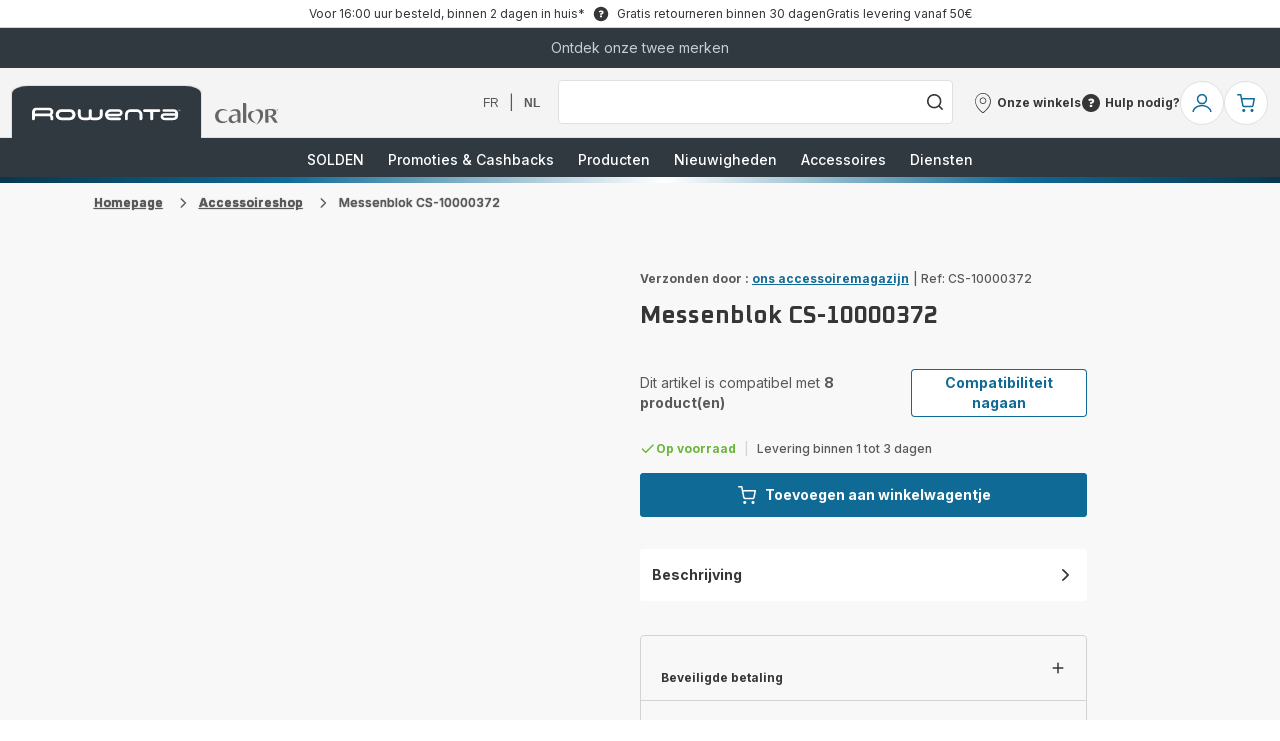

--- FILE ---
content_type: image/svg+xml
request_url: https://www.rowenta.be/assets/icons/commons/icon-brand-rowenta.svg
body_size: 1214
content:
<svg xmlns="http://www.w3.org/2000/svg" viewBox="0 0 234 44"><g clip-path="url(#a)"><path fill="#fff" d="M31.349 23.68A6.669 6.669 0 0 0 26.946 12H6.661A6.672 6.672 0 0 0 0 18.672v11.014c0 1.163 1.135 2.125 2.3 2.125 1.165 0 2.253-.962 2.256-2.125v-4.232h20.85c2.453 0 3.481.274 3.52 2.856v1.626c0 1.127 1.096 2.064 2.23 2.064 1.136 0 2.194-.938 2.194-2.064V27.68c-.003-1.87-.683-3.166-2.001-4Zm-4.858-2.289H4.521v-2.656a2.653 2.653 0 0 1 2.653-2.653H26.49a2.656 2.656 0 0 1 0 5.31Zm172.821-6.861h-22.898a2.193 2.193 0 0 0-2.143 2.13 2.23 2.23 0 0 0 2.143 2.163h7.761a1.348 1.348 0 0 1 1.346 1.346v9.46c0 1.184 1.173 2.14 2.36 2.14 1.187 0 2.36-.956 2.36-2.14v-9.474a1.337 1.337 0 0 1 .395-.95 1.342 1.342 0 0 1 .951-.393h7.728a2.234 2.234 0 0 0 2.141-2.152 2.193 2.193 0 0 0-2.144-2.13Zm-34.408-.003h-10.691a8.577 8.577 0 0 0-8.434 8.572v6.522c0 1.184 1.159 2.163 2.341 2.163 1.181 0 2.291-.98 2.294-2.163v-6.522a4.288 4.288 0 0 1 4.287-4.287h9.721a4.288 4.288 0 0 1 4.29 4.287v6.522c0 1.184 1.082 2.143 2.267 2.143 1.184 0 2.363-.96 2.363-2.143v-6.522a8.579 8.579 0 0 0-8.438-8.572Zm-56.14-.115c-1.187 0-2.295.982-2.295 2.163V23.1a4.284 4.284 0 0 1-4.29 4.29h-6.784a1.532 1.532 0 0 1-1.533-1.532v-9.32c0-1.187-1.167-2.18-2.357-2.18-1.19 0-2.31.993-2.31 2.193v9.32a1.533 1.533 0 0 1-1.533 1.533H80.88a4.29 4.29 0 0 1-4.287-4.29v-6.538c0-1.181-1.154-2.163-2.336-2.163-1.181 0-2.294.982-2.294 2.163v6.535a8.528 8.528 0 0 0 8.424 8.536h7.894c2.24 0 3.24-1.129 3.24-1.129a5.13 5.13 0 0 0 3.1 1.151c1.799 0 8.033-.022 8.033-.022a8.542 8.542 0 0 0 8.44-8.536v-6.535c.005-1.181-1.146-2.163-2.33-2.163Zm-49.107.113h-13.82a8.577 8.577 0 1 0 0 17.152h13.82a8.58 8.58 0 0 0 8.731-8.576 8.58 8.58 0 0 0-8.73-8.576Zm-.334 12.862H46.165c-2.278 0-4.112-2.012-4.112-4.288 0-2.275 1.84-4.282 4.112-4.282h13.158c2.275 0 4.112 2.007 4.112 4.282 0 2.276-1.837 4.288-4.112 4.288Zm69.224-1.955h7.522c3.783 0 6.157-2.064 6.157-5.428 0-2.938-2.443-5.482-6.157-5.482h-12.714a8.576 8.576 0 0 0-8.063 11.894 8.583 8.583 0 0 0 8.063 5.258h14.351a2.073 2.073 0 0 0 1.995-2.015 2.043 2.043 0 0 0-1.995-1.98h-14.419a4.576 4.576 0 0 1-3.915-2.228h9.175v-.019Zm-5.252-6.916h13.128c.904 0 1.664.713 1.664 1.494s-.76 1.532-1.664 1.532h-17.426a4.572 4.572 0 0 1 4.298-3.026Zm106.036 2.544c0-3.901-3.054-6.524-6.952-6.524h-15.652a2.076 2.076 0 0 0-2.001 2.014 2.04 2.04 0 0 0 2.001 1.977h15.959a2.245 2.245 0 0 1 2.243 2.245h-16.87c-3.78 0-6.154 2.061-6.154 5.425 0 2.936 2.443 5.482 6.154 5.482h12.725c5.707 0 8.542-2.546 8.542-6.891.005-.178.044-3.26.005-3.728Zm-7.264 6.642h-14.359c-.907 0-1.664-.713-1.664-1.494s.757-1.533 1.664-1.533h17.347a3.015 3.015 0 0 1-2.988 3.027Zm9.597-12.772c.249.002.493.067.71.19.232.12.423.305.548.534a1.47 1.47 0 0 1 0 1.448 1.34 1.34 0 0 1-.548.534 1.455 1.455 0 0 1-1.445 0 1.347 1.347 0 0 1-.548-.534 1.47 1.47 0 0 1-.192-.721c.001-.255.068-.505.195-.727.126-.228.317-.414.548-.534.224-.125.476-.19.732-.19Zm0 .242a1.248 1.248 0 0 0-.598.156 1.119 1.119 0 0 0-.449.447 1.194 1.194 0 0 0-.003 1.206c.103.189.258.344.447.447a1.217 1.217 0 0 0 1.653-.447 1.204 1.204 0 0 0 0-1.206 1.097 1.097 0 0 0-.452-.447 1.244 1.244 0 0 0-.598-.156Zm-.639 2.009v-1.56h.549c.134-.007.269.008.4.044a.409.409 0 0 1 .15.677.497.497 0 0 1-.328.143c.048.02.093.049.131.085.09.092.169.195.233.307l.192.304h-.307l-.14-.244a1.174 1.174 0 0 0-.274-.362.327.327 0 0 0-.203-.055h-.148v.661h-.255Zm.25-.88h.312a.51.51 0 0 0 .304-.063.217.217 0 0 0 .044-.296.255.255 0 0 0-.109-.082.912.912 0 0 0-.258-.025h-.293v.466Z"/></g><defs><clipPath id="a"><path d="M0 0h233.113v44H0z"/></clipPath></defs></svg>